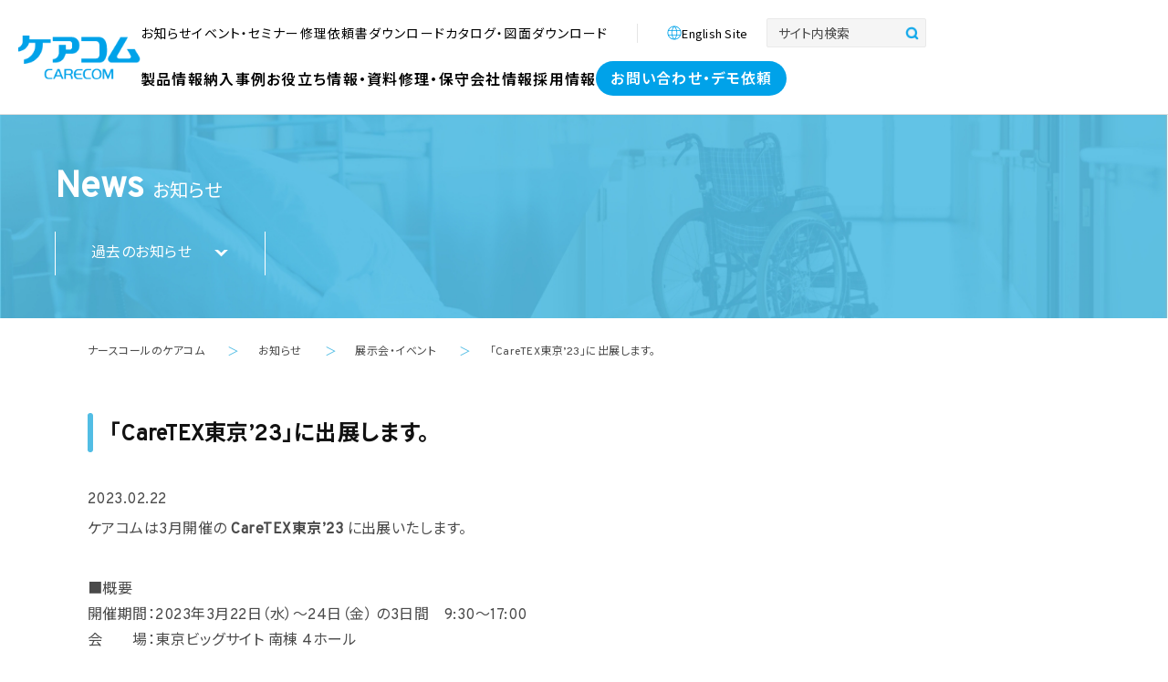

--- FILE ---
content_type: text/html; charset=UTF-8
request_url: https://www.carecom.jp/news/caretextokyo23/
body_size: 10344
content:
<!DOCTYPE html>
<html lang="ja">

<head>
	<meta charset="UTF-8">
	<meta http-equiv="X-UA-Compatible" content="IE=edge">
	<meta name="viewport" content="width=device-width">
	<meta name="referrer" content="unsafe-url">
	<meta name="theme-color" content="#33c7f5">


	
	<link rel="shortcut icon" href="/favicon.ico" type="image/vnd.microsoft.icon">
	<link rel="apple-touch-icon" href="/apple-touch-icon.png">

	<link rel="preconnect" href="https://fonts.gstatic.com">
	<link rel="preload" href="https://fonts.googleapis.com/css2?family=Overpass&display=swap" as="style" onload="this.removeAttribute('onload');this.removeAttribute('as');this.rel='stylesheet';">
	<link rel="preload" href="https://fonts.googleapis.com/css2?family=Noto+Sans+JP:wght@400&display=swap" as="style" onload="this.removeAttribute('onload');this.removeAttribute('as');this.rel='stylesheet';">
	<link rel="preload" href="https://fonts.googleapis.com/css2?family=Noto+Serif+JP&display=swap" as="style" onload="this.removeAttribute('onload');this.removeAttribute('as');this.rel='stylesheet';">

	<link rel="preconnect" href="https://fonts.googleapis.com">
	<link rel="preconnect" href="https://fonts.gstatic.com" crossorigin>
	<link href="https://fonts.googleapis.com/css2?family=Noto+Sans+JP:wght@100..900&family=Roboto:ital,wght@0,100..900;1,100..900&family=Zen+Kaku+Gothic+New&display=swap" rel="stylesheet">

	<link rel="stylesheet" type="text/css" href="https://www.carecom.jp/wp-content/cache/autoptimize/1/css/autoptimize_single_ade264427d1b8f250f2fe63ed312af65.css">
	<link rel="stylesheet" type="text/css" media="all" href="https://www.carecom.jp/wp-content/cache/autoptimize/1/css/autoptimize_single_005a7ed9176b56a8da1e1288b83596fd.css">
	<link rel="stylesheet" type="text/css" media="all" href="https://www.carecom.jp/wp-content/cache/autoptimize/1/css/autoptimize_single_473078cfb5fc9cb750a8cd0631981cfa.css">
	<link rel="stylesheet" type="text/css" media="all" href="https://www.carecom.jp/wp-content/cache/autoptimize/1/css/autoptimize_single_63dd25b9c5b7b0767062a83d5799e455.css">
	
	<script defer type="text/javascript" src="https://www.carecom.jp/wp-content/themes/carecom/js/jquery-1.8.2.min.js"></script>
	<script defer type="text/javascript" src="https://www.carecom.jp/wp-content/cache/autoptimize/1/js/autoptimize_single_5b23ded83b6a631b06040ed574e43dd6.js"></script>
	<script defer src="https://www.carecom.jp/wp-content/cache/autoptimize/1/js/autoptimize_single_beea0ef8f45b3137d947946fbd6b5457.js" type="text/javascript"></script>
	<script defer src="https://www.carecom.jp/wp-content/cache/autoptimize/1/js/autoptimize_single_eb3ad5d2bf64b87122da8fdea157f494.js" type="text/javascript"></script>
		
	<script defer src="[data-uri]"></script>
<meta name='robots' content='index, follow, max-image-preview:large, max-snippet:-1, max-video-preview:-1' />

	<!-- This site is optimized with the Yoast SEO plugin v15.9.2 - https://yoast.com/wordpress/plugins/seo/ -->
	<title>「CareTEX東京&#039;23」に出展します。 | ナースコールのケアコム</title>
	<meta name="description" content="「CareTEX東京&#039;23」に出展します。 ｜株式会社ケアコムは、ナースコールをはじめとする医療・福祉施設向けの情報・通信システムに特化したソリューションを提案している専門メーカーです。" />
	<link rel="canonical" href="https://www.carecom.jp/news/caretextokyo23/" />
	<meta property="og:locale" content="ja_JP" />
	<meta property="og:type" content="article" />
	<meta property="og:title" content="「CareTEX東京&#039;23」に出展します。 | ナースコールのケアコム" />
	<meta property="og:description" content="「CareTEX東京&#039;23」に出展します。 ｜株式会社ケアコムは、ナースコールをはじめとする医療・福祉施設向けの情報・通信システムに特化したソリューションを提案している専門メーカーです。" />
	<meta property="og:url" content="https://www.carecom.jp/news/caretextokyo23/" />
	<meta property="og:site_name" content="ナースコールのケアコム" />
	<meta property="article:modified_time" content="2023-03-20T09:02:48+00:00" />
	<meta name="twitter:card" content="summary_large_image" />
	<script type="application/ld+json" class="yoast-schema-graph">{"@context":"https://schema.org","@graph":[{"@type":"Organization","@id":"https://www.carecom.jp/#organization","name":"\u682a\u5f0f\u4f1a\u793e\u30b1\u30a2\u30b3\u30e0","url":"https://www.carecom.jp/","sameAs":[],"logo":{"@type":"ImageObject","@id":"https://www.carecom.jp/#logo","inLanguage":"ja","url":"https://www.carecom.jp/wp-content/uploads/2021/03/carecom_logo.jpg","width":363,"height":84,"caption":"\u682a\u5f0f\u4f1a\u793e\u30b1\u30a2\u30b3\u30e0"},"image":{"@id":"https://www.carecom.jp/#logo"}},{"@type":"WebSite","@id":"https://www.carecom.jp/#website","url":"https://www.carecom.jp/","name":"\u30ca\u30fc\u30b9\u30b3\u30fc\u30eb\u306e\u30b1\u30a2\u30b3\u30e0","description":"\u682a\u5f0f\u4f1a\u793e\u30b1\u30a2\u30b3\u30e0\u306f\u770b\u8b77\u30fb\u4ecb\u8b77\u306e\u73fe\u5834\u3067\u5f79\u7acb\u3064\u30bd\u30ea\u30e5\u30fc\u30b7\u30e7\u30f3\u3068\u30b5\u30fc\u30d3\u30b9\u3092\u63d0\u4f9b\u3057\u3066\u3044\u307e\u3059\u3002","publisher":{"@id":"https://www.carecom.jp/#organization"},"potentialAction":[{"@type":"SearchAction","target":"https://www.carecom.jp/?s={search_term_string}","query-input":"required name=search_term_string"}],"inLanguage":"ja"},{"@type":"WebPage","@id":"https://www.carecom.jp/news/caretextokyo23/#webpage","url":"https://www.carecom.jp/news/caretextokyo23/","name":"\u300cCareTEX\u6771\u4eac'23\u300d\u306b\u51fa\u5c55\u3057\u307e\u3059\u3002 | \u30ca\u30fc\u30b9\u30b3\u30fc\u30eb\u306e\u30b1\u30a2\u30b3\u30e0","isPartOf":{"@id":"https://www.carecom.jp/#website"},"datePublished":"2023-02-22T09:09:37+00:00","dateModified":"2023-03-20T09:02:48+00:00","description":"\u300cCareTEX\u6771\u4eac'23\u300d\u306b\u51fa\u5c55\u3057\u307e\u3059\u3002 \uff5c\u682a\u5f0f\u4f1a\u793e\u30b1\u30a2\u30b3\u30e0\u306f\u3001\u30ca\u30fc\u30b9\u30b3\u30fc\u30eb\u3092\u306f\u3058\u3081\u3068\u3059\u308b\u533b\u7642\u30fb\u798f\u7949\u65bd\u8a2d\u5411\u3051\u306e\u60c5\u5831\u30fb\u901a\u4fe1\u30b7\u30b9\u30c6\u30e0\u306b\u7279\u5316\u3057\u305f\u30bd\u30ea\u30e5\u30fc\u30b7\u30e7\u30f3\u3092\u63d0\u6848\u3057\u3066\u3044\u308b\u5c02\u9580\u30e1\u30fc\u30ab\u30fc\u3067\u3059\u3002","breadcrumb":{"@id":"https://www.carecom.jp/news/caretextokyo23/#breadcrumb"},"inLanguage":"ja","potentialAction":[{"@type":"ReadAction","target":["https://www.carecom.jp/news/caretextokyo23/"]}]},{"@type":"BreadcrumbList","@id":"https://www.carecom.jp/news/caretextokyo23/#breadcrumb","itemListElement":[{"@type":"ListItem","position":1,"item":{"@type":"WebPage","@id":"https://www.carecom.jp/","url":"https://www.carecom.jp/","name":"Home"}},{"@type":"ListItem","position":2,"item":{"@type":"WebPage","@id":"https://www.carecom.jp/news/","url":"https://www.carecom.jp/news/","name":"\u304a\u77e5\u3089\u305b"}},{"@type":"ListItem","position":3,"item":{"@type":"WebPage","@id":"https://www.carecom.jp/news/caretextokyo23/","url":"https://www.carecom.jp/news/caretextokyo23/","name":"\u300cCareTEX\u6771\u4eac&#8217;23\u300d\u306b\u51fa\u5c55\u3057\u307e\u3059\u3002"}}]}]}</script>
	<!-- / Yoast SEO plugin. -->


<link rel='dns-prefetch' href='//fonts.googleapis.com' />
<link href='https://fonts.gstatic.com' crossorigin rel='preconnect' />
<link rel='stylesheet' id='wp-block-library-css' href='https://www.carecom.jp/wp-includes/css/dist/block-library/style.min.css' type='text/css' media='all' />
<style id='wp-block-library-theme-inline-css' type='text/css'>
.wp-block-audio figcaption{color:#555;font-size:13px;text-align:center}.is-dark-theme .wp-block-audio figcaption{color:hsla(0,0%,100%,.65)}.wp-block-audio{margin:0 0 1em}.wp-block-code{border:1px solid #ccc;border-radius:4px;font-family:Menlo,Consolas,monaco,monospace;padding:.8em 1em}.wp-block-embed figcaption{color:#555;font-size:13px;text-align:center}.is-dark-theme .wp-block-embed figcaption{color:hsla(0,0%,100%,.65)}.wp-block-embed{margin:0 0 1em}.blocks-gallery-caption{color:#555;font-size:13px;text-align:center}.is-dark-theme .blocks-gallery-caption{color:hsla(0,0%,100%,.65)}.wp-block-image figcaption{color:#555;font-size:13px;text-align:center}.is-dark-theme .wp-block-image figcaption{color:hsla(0,0%,100%,.65)}.wp-block-image{margin:0 0 1em}.wp-block-pullquote{border-bottom:4px solid;border-top:4px solid;color:currentColor;margin-bottom:1.75em}.wp-block-pullquote cite,.wp-block-pullquote footer,.wp-block-pullquote__citation{color:currentColor;font-size:.8125em;font-style:normal;text-transform:uppercase}.wp-block-quote{border-left:.25em solid;margin:0 0 1.75em;padding-left:1em}.wp-block-quote cite,.wp-block-quote footer{color:currentColor;font-size:.8125em;font-style:normal;position:relative}.wp-block-quote.has-text-align-right{border-left:none;border-right:.25em solid;padding-left:0;padding-right:1em}.wp-block-quote.has-text-align-center{border:none;padding-left:0}.wp-block-quote.is-large,.wp-block-quote.is-style-large,.wp-block-quote.is-style-plain{border:none}.wp-block-search .wp-block-search__label{font-weight:700}.wp-block-search__button{border:1px solid #ccc;padding:.375em .625em}:where(.wp-block-group.has-background){padding:1.25em 2.375em}.wp-block-separator.has-css-opacity{opacity:.4}.wp-block-separator{border:none;border-bottom:2px solid;margin-left:auto;margin-right:auto}.wp-block-separator.has-alpha-channel-opacity{opacity:1}.wp-block-separator:not(.is-style-wide):not(.is-style-dots){width:100px}.wp-block-separator.has-background:not(.is-style-dots){border-bottom:none;height:1px}.wp-block-separator.has-background:not(.is-style-wide):not(.is-style-dots){height:2px}.wp-block-table{margin:0 0 1em}.wp-block-table td,.wp-block-table th{word-break:normal}.wp-block-table figcaption{color:#555;font-size:13px;text-align:center}.is-dark-theme .wp-block-table figcaption{color:hsla(0,0%,100%,.65)}.wp-block-video figcaption{color:#555;font-size:13px;text-align:center}.is-dark-theme .wp-block-video figcaption{color:hsla(0,0%,100%,.65)}.wp-block-video{margin:0 0 1em}.wp-block-template-part.has-background{margin-bottom:0;margin-top:0;padding:1.25em 2.375em}
</style>
<style id='classic-theme-styles-inline-css' type='text/css'>
/*! This file is auto-generated */
.wp-block-button__link{color:#fff;background-color:#32373c;border-radius:9999px;box-shadow:none;text-decoration:none;padding:calc(.667em + 2px) calc(1.333em + 2px);font-size:1.125em}.wp-block-file__button{background:#32373c;color:#fff;text-decoration:none}
</style>
<style id='global-styles-inline-css' type='text/css'>
body{--wp--preset--color--black: #000000;--wp--preset--color--cyan-bluish-gray: #abb8c3;--wp--preset--color--white: #fff;--wp--preset--color--pale-pink: #f78da7;--wp--preset--color--vivid-red: #cf2e2e;--wp--preset--color--luminous-vivid-orange: #ff6900;--wp--preset--color--luminous-vivid-amber: #fcb900;--wp--preset--color--light-green-cyan: #7bdcb5;--wp--preset--color--vivid-green-cyan: #00d084;--wp--preset--color--pale-cyan-blue: #8ed1fc;--wp--preset--color--vivid-cyan-blue: #0693e3;--wp--preset--color--vivid-purple: #9b51e0;--wp--preset--color--dark-gray: #1a1a1a;--wp--preset--color--medium-gray: #686868;--wp--preset--color--light-gray: #e5e5e5;--wp--preset--color--blue-gray: #4d545c;--wp--preset--color--bright-blue: #007acc;--wp--preset--color--light-blue: #9adffd;--wp--preset--color--dark-brown: #402b30;--wp--preset--color--medium-brown: #774e24;--wp--preset--color--dark-red: #640c1f;--wp--preset--color--bright-red: #ff675f;--wp--preset--color--yellow: #ffef8e;--wp--preset--gradient--vivid-cyan-blue-to-vivid-purple: linear-gradient(135deg,rgba(6,147,227,1) 0%,rgb(155,81,224) 100%);--wp--preset--gradient--light-green-cyan-to-vivid-green-cyan: linear-gradient(135deg,rgb(122,220,180) 0%,rgb(0,208,130) 100%);--wp--preset--gradient--luminous-vivid-amber-to-luminous-vivid-orange: linear-gradient(135deg,rgba(252,185,0,1) 0%,rgba(255,105,0,1) 100%);--wp--preset--gradient--luminous-vivid-orange-to-vivid-red: linear-gradient(135deg,rgba(255,105,0,1) 0%,rgb(207,46,46) 100%);--wp--preset--gradient--very-light-gray-to-cyan-bluish-gray: linear-gradient(135deg,rgb(238,238,238) 0%,rgb(169,184,195) 100%);--wp--preset--gradient--cool-to-warm-spectrum: linear-gradient(135deg,rgb(74,234,220) 0%,rgb(151,120,209) 20%,rgb(207,42,186) 40%,rgb(238,44,130) 60%,rgb(251,105,98) 80%,rgb(254,248,76) 100%);--wp--preset--gradient--blush-light-purple: linear-gradient(135deg,rgb(255,206,236) 0%,rgb(152,150,240) 100%);--wp--preset--gradient--blush-bordeaux: linear-gradient(135deg,rgb(254,205,165) 0%,rgb(254,45,45) 50%,rgb(107,0,62) 100%);--wp--preset--gradient--luminous-dusk: linear-gradient(135deg,rgb(255,203,112) 0%,rgb(199,81,192) 50%,rgb(65,88,208) 100%);--wp--preset--gradient--pale-ocean: linear-gradient(135deg,rgb(255,245,203) 0%,rgb(182,227,212) 50%,rgb(51,167,181) 100%);--wp--preset--gradient--electric-grass: linear-gradient(135deg,rgb(202,248,128) 0%,rgb(113,206,126) 100%);--wp--preset--gradient--midnight: linear-gradient(135deg,rgb(2,3,129) 0%,rgb(40,116,252) 100%);--wp--preset--font-size--small: 13px;--wp--preset--font-size--medium: 20px;--wp--preset--font-size--large: 36px;--wp--preset--font-size--x-large: 42px;--wp--preset--spacing--20: 0.44rem;--wp--preset--spacing--30: 0.67rem;--wp--preset--spacing--40: 1rem;--wp--preset--spacing--50: 1.5rem;--wp--preset--spacing--60: 2.25rem;--wp--preset--spacing--70: 3.38rem;--wp--preset--spacing--80: 5.06rem;--wp--preset--shadow--natural: 6px 6px 9px rgba(0, 0, 0, 0.2);--wp--preset--shadow--deep: 12px 12px 50px rgba(0, 0, 0, 0.4);--wp--preset--shadow--sharp: 6px 6px 0px rgba(0, 0, 0, 0.2);--wp--preset--shadow--outlined: 6px 6px 0px -3px rgba(255, 255, 255, 1), 6px 6px rgba(0, 0, 0, 1);--wp--preset--shadow--crisp: 6px 6px 0px rgba(0, 0, 0, 1);}:where(.is-layout-flex){gap: 0.5em;}:where(.is-layout-grid){gap: 0.5em;}body .is-layout-flow > .alignleft{float: left;margin-inline-start: 0;margin-inline-end: 2em;}body .is-layout-flow > .alignright{float: right;margin-inline-start: 2em;margin-inline-end: 0;}body .is-layout-flow > .aligncenter{margin-left: auto !important;margin-right: auto !important;}body .is-layout-constrained > .alignleft{float: left;margin-inline-start: 0;margin-inline-end: 2em;}body .is-layout-constrained > .alignright{float: right;margin-inline-start: 2em;margin-inline-end: 0;}body .is-layout-constrained > .aligncenter{margin-left: auto !important;margin-right: auto !important;}body .is-layout-constrained > :where(:not(.alignleft):not(.alignright):not(.alignfull)){max-width: var(--wp--style--global--content-size);margin-left: auto !important;margin-right: auto !important;}body .is-layout-constrained > .alignwide{max-width: var(--wp--style--global--wide-size);}body .is-layout-flex{display: flex;}body .is-layout-flex{flex-wrap: wrap;align-items: center;}body .is-layout-flex > *{margin: 0;}body .is-layout-grid{display: grid;}body .is-layout-grid > *{margin: 0;}:where(.wp-block-columns.is-layout-flex){gap: 2em;}:where(.wp-block-columns.is-layout-grid){gap: 2em;}:where(.wp-block-post-template.is-layout-flex){gap: 1.25em;}:where(.wp-block-post-template.is-layout-grid){gap: 1.25em;}.has-black-color{color: var(--wp--preset--color--black) !important;}.has-cyan-bluish-gray-color{color: var(--wp--preset--color--cyan-bluish-gray) !important;}.has-white-color{color: var(--wp--preset--color--white) !important;}.has-pale-pink-color{color: var(--wp--preset--color--pale-pink) !important;}.has-vivid-red-color{color: var(--wp--preset--color--vivid-red) !important;}.has-luminous-vivid-orange-color{color: var(--wp--preset--color--luminous-vivid-orange) !important;}.has-luminous-vivid-amber-color{color: var(--wp--preset--color--luminous-vivid-amber) !important;}.has-light-green-cyan-color{color: var(--wp--preset--color--light-green-cyan) !important;}.has-vivid-green-cyan-color{color: var(--wp--preset--color--vivid-green-cyan) !important;}.has-pale-cyan-blue-color{color: var(--wp--preset--color--pale-cyan-blue) !important;}.has-vivid-cyan-blue-color{color: var(--wp--preset--color--vivid-cyan-blue) !important;}.has-vivid-purple-color{color: var(--wp--preset--color--vivid-purple) !important;}.has-black-background-color{background-color: var(--wp--preset--color--black) !important;}.has-cyan-bluish-gray-background-color{background-color: var(--wp--preset--color--cyan-bluish-gray) !important;}.has-white-background-color{background-color: var(--wp--preset--color--white) !important;}.has-pale-pink-background-color{background-color: var(--wp--preset--color--pale-pink) !important;}.has-vivid-red-background-color{background-color: var(--wp--preset--color--vivid-red) !important;}.has-luminous-vivid-orange-background-color{background-color: var(--wp--preset--color--luminous-vivid-orange) !important;}.has-luminous-vivid-amber-background-color{background-color: var(--wp--preset--color--luminous-vivid-amber) !important;}.has-light-green-cyan-background-color{background-color: var(--wp--preset--color--light-green-cyan) !important;}.has-vivid-green-cyan-background-color{background-color: var(--wp--preset--color--vivid-green-cyan) !important;}.has-pale-cyan-blue-background-color{background-color: var(--wp--preset--color--pale-cyan-blue) !important;}.has-vivid-cyan-blue-background-color{background-color: var(--wp--preset--color--vivid-cyan-blue) !important;}.has-vivid-purple-background-color{background-color: var(--wp--preset--color--vivid-purple) !important;}.has-black-border-color{border-color: var(--wp--preset--color--black) !important;}.has-cyan-bluish-gray-border-color{border-color: var(--wp--preset--color--cyan-bluish-gray) !important;}.has-white-border-color{border-color: var(--wp--preset--color--white) !important;}.has-pale-pink-border-color{border-color: var(--wp--preset--color--pale-pink) !important;}.has-vivid-red-border-color{border-color: var(--wp--preset--color--vivid-red) !important;}.has-luminous-vivid-orange-border-color{border-color: var(--wp--preset--color--luminous-vivid-orange) !important;}.has-luminous-vivid-amber-border-color{border-color: var(--wp--preset--color--luminous-vivid-amber) !important;}.has-light-green-cyan-border-color{border-color: var(--wp--preset--color--light-green-cyan) !important;}.has-vivid-green-cyan-border-color{border-color: var(--wp--preset--color--vivid-green-cyan) !important;}.has-pale-cyan-blue-border-color{border-color: var(--wp--preset--color--pale-cyan-blue) !important;}.has-vivid-cyan-blue-border-color{border-color: var(--wp--preset--color--vivid-cyan-blue) !important;}.has-vivid-purple-border-color{border-color: var(--wp--preset--color--vivid-purple) !important;}.has-vivid-cyan-blue-to-vivid-purple-gradient-background{background: var(--wp--preset--gradient--vivid-cyan-blue-to-vivid-purple) !important;}.has-light-green-cyan-to-vivid-green-cyan-gradient-background{background: var(--wp--preset--gradient--light-green-cyan-to-vivid-green-cyan) !important;}.has-luminous-vivid-amber-to-luminous-vivid-orange-gradient-background{background: var(--wp--preset--gradient--luminous-vivid-amber-to-luminous-vivid-orange) !important;}.has-luminous-vivid-orange-to-vivid-red-gradient-background{background: var(--wp--preset--gradient--luminous-vivid-orange-to-vivid-red) !important;}.has-very-light-gray-to-cyan-bluish-gray-gradient-background{background: var(--wp--preset--gradient--very-light-gray-to-cyan-bluish-gray) !important;}.has-cool-to-warm-spectrum-gradient-background{background: var(--wp--preset--gradient--cool-to-warm-spectrum) !important;}.has-blush-light-purple-gradient-background{background: var(--wp--preset--gradient--blush-light-purple) !important;}.has-blush-bordeaux-gradient-background{background: var(--wp--preset--gradient--blush-bordeaux) !important;}.has-luminous-dusk-gradient-background{background: var(--wp--preset--gradient--luminous-dusk) !important;}.has-pale-ocean-gradient-background{background: var(--wp--preset--gradient--pale-ocean) !important;}.has-electric-grass-gradient-background{background: var(--wp--preset--gradient--electric-grass) !important;}.has-midnight-gradient-background{background: var(--wp--preset--gradient--midnight) !important;}.has-small-font-size{font-size: var(--wp--preset--font-size--small) !important;}.has-medium-font-size{font-size: var(--wp--preset--font-size--medium) !important;}.has-large-font-size{font-size: var(--wp--preset--font-size--large) !important;}.has-x-large-font-size{font-size: var(--wp--preset--font-size--x-large) !important;}
.wp-block-navigation a:where(:not(.wp-element-button)){color: inherit;}
:where(.wp-block-post-template.is-layout-flex){gap: 1.25em;}:where(.wp-block-post-template.is-layout-grid){gap: 1.25em;}
:where(.wp-block-columns.is-layout-flex){gap: 2em;}:where(.wp-block-columns.is-layout-grid){gap: 2em;}
.wp-block-pullquote{font-size: 1.5em;line-height: 1.6;}
</style>
<link rel='stylesheet' id='search-filter-plugin-styles-css' href='https://www.carecom.jp/wp-content/plugins/search-filter-pro/public/assets/css/search-filter.min.css' type='text/css' media='all' />
<link rel='stylesheet' id='twentysixteen-fonts-css' href='https://fonts.googleapis.com/css?family=Merriweather%3A400%2C700%2C900%2C400italic%2C700italic%2C900italic%7CMontserrat%3A400%2C700%7CInconsolata%3A400&#038;subset=latin%2Clatin-ext' type='text/css' media='all' />
<link rel='stylesheet' id='genericons-css' href='https://www.carecom.jp/wp-content/cache/autoptimize/1/css/autoptimize_single_ad2744c2cec1da79171b1833333e4b20.css' type='text/css' media='all' />
<link rel='stylesheet' id='twentysixteen-style-css' href='https://www.carecom.jp/wp-content/themes/carecom/style.css' type='text/css' media='all' />
<link rel='stylesheet' id='twentysixteen-block-style-css' href='https://www.carecom.jp/wp-content/themes/carecom/css/blocks.css' type='text/css' media='all' />
<!--[if lt IE 10]>
<link rel='stylesheet' id='twentysixteen-ie-css' href='https://www.carecom.jp/wp-content/themes/carecom/css/ie.css' type='text/css' media='all' />
<![endif]-->
<!--[if lt IE 9]>
<link rel='stylesheet' id='twentysixteen-ie8-css' href='https://www.carecom.jp/wp-content/themes/carecom/css/ie8.css' type='text/css' media='all' />
<![endif]-->
<!--[if lt IE 8]>
<link rel='stylesheet' id='twentysixteen-ie7-css' href='https://www.carecom.jp/wp-content/themes/carecom/css/ie7.css' type='text/css' media='all' />
<![endif]-->
<script type='text/javascript' src='https://www.carecom.jp/wp-includes/js/jquery/jquery.min.js' id='jquery-core-js'></script>
<script defer id="search-filter-plugin-build-js-extra" src="[data-uri]"></script>
<script defer type='text/javascript' src='https://www.carecom.jp/wp-content/plugins/search-filter-pro/public/assets/js/search-filter-build.min.js' id='search-filter-plugin-build-js'></script>
<script type='text/javascript' src='https://www.carecom.jp/wp-content/plugins/search-filter-pro/public/assets/js/chosen.jquery.min.js' id='search-filter-plugin-chosen-js'></script>
<!--[if lt IE 9]>
<script type='text/javascript' src='https://www.carecom.jp/wp-content/themes/carecom/js/html5.js' id='twentysixteen-html5-js'></script>
<![endif]-->
<style type="text/css">.recentcomments a{display:inline !important;padding:0 !important;margin:0 !important;}</style><link rel="stylesheet" href="https://www.carecom.jp/wp-content/cache/autoptimize/1/css/autoptimize_single_b8f4428409ae5328ba8be25abd905da4.css">
	


</head>

<body class="news-template-default single single-news postid-19747 wp-embed-responsive">
	<!-- Google Tag Manager (noscript) -->
	<noscript>
		<iframe src="https://www.googletagmanager.com/ns.html?id=GTM-5QJSKN" height="0" width="0" style="display:none;visibility:hidden"></iframe>
	</noscript>
	<script defer src="https://www.carecom.jp/wp-content/cache/autoptimize/1/js/autoptimize_single_5b7c57a1dfaf177aabeeea4d66b0e735.js"></script>
	<!-- End Google Tag Manager -->
	<div id="wrapper">


		<div class="headerWrap">
			<header>
				<div class="headerInner">
					<a href="https://www.carecom.jp" class="headerLogoWrap">
						<img src="https://www.carecom.jp/wp-content/themes/carecom/img/common/logo01.png" alt="ケアコム" width="173" height="62">
					</a>

					<div class="headerSpInner">
						<div class="headerMenuSecondaryWrap">
							<div class="headerSecondaryWrap">
								<ul class="menuList">
									<li class="menuItem">
										<a href="https://www.carecom.jp/news/" class="menuLink">
											<p class="menuText baseText size-s">お知らせ</p>
										</a>
									</li>
									<li class="menuItem">
										<a href="https://www.carecom.jp/seminar/" class="menuLink">
											<p class="menuText baseText size-s">イベント・セミナー</p>
										</a>
									</li>
									<li class="menuItem">
										<a href="https://www.carecom.jp/inquiry/repair/" class="menuLink">
											<p class="menuText baseText size-s">修理依頼書ダウンロード</p>
										</a>
									</li>
									<li class="menuItem">
										<a href="https://www.carecom.jp/download/" class="menuLink">
											<p class="menuText baseText size-s">カタログ・図面ダウンロード</p>
										</a>
									</li>
								</ul>

								<div class="langSwitcherWrap spH">
									<a href="https://www.carecom.jp/global/" class="langLink">
										<div class="iconWrap">
											<img src="https://www.carecom.jp/wp-content/themes/carecom/img/common/icon-lang.png" alt="">
										</div>
										<p class="baseText en fw600">English Site</p>
									</a>
								</div>

								<div class="search">
									<div id="searchform-pc-object">
										<form role="search" action="https://www.carecom.jp/cse/" name="searchform-pc" id="searchform-pc" class="searchform-pc">
											<div class="input-group">
												<input type="hidden" name="cx" value="008637449227276487286:rnlhk3_1xmw" /><input type="hidden" name="ie" value="UTF-8">
												<input type="text" name="q" id="s-pc" class="textarea form-control" placeholder="サイト内検索" value="">
												<span class="input-group-btn"><button type="submit" name="sa" class="btn btn-primary"><span class="glyphicon glyphicon-search"></span></button></span>
											</div>
										</form>
									</div>
								</div>
							</div>

							<div class="headerMenuWrap">
								<div class="langSwitcherWrap pcH tabH">
									<a href="https://www.carecom.jp/global/" class="langLink">
										<div class="iconWrap">
											<img src="https://www.carecom.jp/wp-content/themes/carecom/img/common/icon-lang-wh.png" alt="">
										</div>
										<p class="baseText en fw600">English Site</p>
									</a>
								</div>
								<ul class="menuList">
									<li class="menuItem">
										<a href="https://www.carecom.jp/products/" class="menuLink">
											<p class="menuText baseText fw600">製品情報</p>
										</a>
									</li>
									<li class="menuItem">
										<a href="https://www.carecom.jp/cases/" class="menuLink">
											<p class="menuText baseText fw600">納入事例</p>
										</a>
									</li>
									<li class="menuItem">
										<a href="https://www.carecom.jp/contents/" class="menuLink">
											<p class="menuText baseText fw600">お役立ち情報・資料</p>
										</a>
									</li>
									<li class="menuItem">
										<a href="https://www.carecom.jp/support/" class="menuLink">
											<p class="menuText baseText fw600">修理・保守</p>
										</a>
									</li>
									<li class="menuItem">
										<a href="https://www.carecom.jp/corporate/" class="menuLink">
											<p class="menuText baseText fw600">会社情報</p>
										</a>
									</li>
									<li class="menuItem">
										<a href="https://www.carecom.jp/recruit/" class="menuLink">
											<p class="menuText baseText fw600">採用情報</p>
										</a>
									</li>
								</ul>

								<div class="headerBtn btnWrap">
									<a href="https://www.carecom.jp/inquiry/" class="btn blue">
										<p class="btnText baseText fw600">お問い合わせ・デモ依頼</p>
									</a>
								</div>
							</div>
						</div>
					</div>

					<div class="hamWrap">
						<span class="hamBorder"></span>
						<span class="hamBorder"></span>
						<span class="hamBorder"></span>
					</div>
				</div>
			</header>
		</div>
<main class="corporate">

    <section class="title">

        <h1>News<span>お知らせ</span></h1>

        <ul class="cat-menu"><li><a><span>過去のお知らせ</span></a><div class="lower-wrap"><ul class="lower"><li><a href="/2025/?post_type=news">2025年のお知らせ</a></dd></dl></li><li><a href="/2024/?post_type=news">2024年のお知らせ</a></dd></dl></li><li><a href="/2023/?post_type=news">2023年のお知らせ</a></dd></dl></li><li><a href="/2022/?post_type=news">2022年のお知らせ</a></dd></dl></li><li><a href="/2021/?post_type=news">2021年のお知らせ</a></dd></dl></li><li><a href="/2020/?post_type=news">2020年のお知らせ</a></dd></dl></li><li><a href="/2019/?post_type=news">2019年のお知らせ</a></dd></dl></li><li><a href="/2018/?post_type=news">2018年のお知らせ</a></dd></dl></li><li><a href="/2017/?post_type=news">2017年のお知らせ</a></dd></dl></li><li><a href="/2016/?post_type=news">2016年のお知らせ</a></dd></dl></li><li><a href="/2015/?post_type=news">2015年のお知らせ</a></dd></dl></li><li><a href="/2014/?post_type=news">2014年のお知らせ</a></dd></dl></li><li><a href="/2013/?post_type=news">2013年のお知らせ</a></dd></dl></li><li><a href="/2012/?post_type=news">2012年のお知らせ</a></dd></dl></li><li><a href="/2011/?post_type=news">2011年のお知らせ</a></dd></dl></li><li><a href="/2010/?post_type=news">2010年のお知らせ</a></dd></dl></li><li><a href="/2009/?post_type=news">2009年のお知らせ</a></dd></dl></li><li><a href="/2008/?post_type=news">2008年のお知らせ</a></dd></dl></li></ul></div></li></ul>
    </section>

<div class="breadcrumb-container">
<span property="itemListElement" typeof="ListItem"><a property="item" typeof="WebPage" title="Go to ナースコールのケアコム." href="https://www.carecom.jp" class="home"><span property="name">ナースコールのケアコム</span></a><meta property="position" content="1"></span>
＞<span property="itemListElement" typeof="ListItem"><a property="item" typeof="WebPage" title="Go to お知らせ." href="https://www.carecom.jp/news/" class="post post-news-archive"><span property="name">お知らせ</span></a><meta property="position" content="2"></span>
＞<span property="itemListElement" typeof="ListItem"><a property="item" typeof="WebPage" title="Go to the 展示会・イベント トピック archives." href="https://www.carecom.jp/news/?cat=exhibition" class="taxonomy topic"><span property="name">展示会・イベント</span></a><meta property="position" content="3"></span>

＞<span property="itemListElement" typeof="ListItem"><span property="name" class="post post-news current-item">「CareTEX東京&#8217;23」に出展します。</span><meta property="position" content="4"></span>
</div>

    <section class="cnt-area">
    
        <h2 class="ttl_01">「CareTEX東京&#8217;23」に出展します。</h2>
        <p>2023.02.22</p>

        
            <p>ケアコムは3月開催の <strong>CareTEX東京&#8217;23</strong> に出展いたします。</p>
<p>&nbsp;</p>
<p>■概要<br />
開催期間：2023年3月22日（水）～24日（金） の3日間　9:30～17:00<br />
会　　場：東京ビッグサイト 南棟 4ホール<br />
ブース　：12‐17</p>
<p>&nbsp;</p>
<p>◆参加方法<br />
入場には事前登録が必要です。<br />
↓CareTEX東京&#8217;23　公式ホームページ<br />
<a href="http://caretex.jp/" target="_blank" rel="noopener"><strong class="blue">http://caretex.jp/</strong></a></p>
<p>&nbsp;</p>
<p>◆主な展示（予定）<br />
・スマートフォン連動ソリューション<br />
　各社スマートフォン連動のご紹介<br />
・見守りカメラシステム連動<br />
ほか</p>
<p>&nbsp;</p>
<p>さまざまなシステム、スマートフォンとシームレスに連動し<br />
現場スタッフの負担を大幅軽減。<br />
ご利用者に安全と安心をお届けします。<br />
ぜひ、ケアコムブースまでお越しください。<br />
心よりお待ちしております。</p>

            
    </section>

</main>

<div class="footWrap">
    <div class="topReturnWrap imgWrap spH">
        <img src="https://www.carecom.jp/wp-content/themes/carecom/img/common/icon-btn-arrow.svg" alt="">
    </div>
    <footer>
        <div class="footMainWrap">
            <a href="#" class="footLogoWrap imgWrap">
                <img src="https://www.carecom.jp/wp-content/themes/carecom/img/common/logo01.png" alt="ケアコム" width="173" height="62">
            </a>
            <div class="infoLinkWrap">
                <div class="footMenuLinkWrap">
                    <ul class="footMenuLinkList">
                        <li class="footMenuLinkItem">
                            <a href="https://www.carecom.jp/download/" class="footMenuLink">
                                <p class="footMenuText baseText fw700 fcWhite">カタログ・<br />
                                    図面ダウンロード</p>
                            </a>
                        </li>
                        <li class="footMenuLinkItem">
                            <a href="https://www.carecom.jp/inquiry/" class="footMenuLink">
                                <p class="footMenuText baseText fw700 fcWhite">お問い合わせ</p>
                            </a>
                        </li>
                        <li class="footMenuLinkItem">
                            <a href="https://www.carecom.jp/recruit/" class="footMenuLink">
                                <p class="footMenuText baseText fw700 fcWhite">採用情報</p>
                            </a>
                        </li>
                        <li class="footMenuLinkItem">
                            <a href="https://www.carecom.jp/smile/" class="footMenuLink" target="_blank">
                                <p class="footMenuText baseText fw700 fcWhite">Carecom Smile</p>
                            </a>
                        </li>
                        <li class="footMenuLinkItem">
                            <a href="https://www.carecom.jp/studio-c/" class="footMenuLink">
                                <p class="footMenuText baseText fw700 fcWhite"><span class="baseText size-xs fw700">シミュレーション施設</span><br />Studio C</p>
                            </a>
                        </li>
                    </ul>
                </div>
                <div class="snsLinkListWrap">
                    <ul class="snsLinkList">
                        <li class="snsLinkItem">
                            <a href="https://www.youtube.com/@carecom138" class="snsLink iconWrap" target="_blank">
                                <img src="https://www.carecom.jp/wp-content/themes/carecom/img/common/icon-youtube.svg" alt="Youtube">
                            </a>
                        </li>
                        <li class="snsLinkItem">
                            <a href="https://x.com/carecom1955" class="snsLink iconWrap" target="_blank">
                                <img src="https://www.carecom.jp/wp-content/themes/carecom/img/common/icon-x.svg" alt="x">
                            </a>
                        </li>
                    </ul>
                </div>
                <div class="copyWrap">
                    <p class="copyText baseText size-xs fcWhite">All Rights Reserved, copyright © CARECOM CO., LTD.</p>
                </div>
            </div>
        </div>

        <div class="siteMapWrap">
            <div class="siteMapLinkListWrap spH">
                <ul class="siteMapLinkList">
                    <li class="siteMapLinkItem">
                        <a href="https://www.carecom.jp" class="siteMapLink baseText fcBlueDark fw700">
                            HOME
                        </a>
                        <ul class="siteMapSubList">
                            <li class="siteMapSubItem">
                                <a href="https://www.carecom.jp/about/" class="siteMapSubLink baseText size-s">
                                    ケアコムについて
                                </a>
                            </li>
                            <li class="siteMapSubItem">
                                <a href="https://www.carecom.jp/products/feature/" class="siteMapSubLink baseText size-s">
                                    ケアコムの主なソリューション
                                </a>
                            </li>
                        </ul>
                    </li>
                    <li class="siteMapLinkItem">
                        <a href="https://www.carecom.jp/products/" class="siteMapLink baseText fcBlueDark fw700">
                            製品情報
                        </a>
                        <ul class="siteMapSubList">
                            <li class="siteMapSubItem">
                                <a href="https://www.carecom.jp/products/information-2/#tab1" class="siteMapSubLink baseText size-s">
                                    他社製品との接続に関するお知らせ
                                </a>
                            </li>
                            <li class="siteMapSubItem">
                                <a href="https://www.carecom.jp/products/information-2/#tab2" class="siteMapSubLink baseText size-s">
                                    ナースコール子機（EX）の設置について（注意喚起）
                                </a>
                            </li>
                            <li class="siteMapSubItem">
                                <a href="https://www.carecom.jp/products/information-3/" class="siteMapSubLink baseText size-s">
                                    脱落警報の対応について
                                </a>
                            </li>
                        </ul>
                    </li>
                    <li class="siteMapLinkItem">
                        <a href="https://www.carecom.jp/news/" class="siteMapLink baseText fcBlueDark fw700">
                            お知らせ
                        </a>
                        <ul class="siteMapSubList">
                            <li class="siteMapSubItem">
                                <a href="https://www.carecom.jp/news/" class="siteMapSubLink baseText size-s">
                                    News
                                </a>
                            </li>
                            <li class="siteMapSubItem">
                                <a href="https://www.carecom.jp/important-information/" class="siteMapSubLink baseText size-s">
                                    重要なお知らせ
                                </a>
                            </li>
                        </ul>
                    </li>
                    <li class="siteMapLinkItem">
                        <a href="https://www.carecom.jp/contents/" class="siteMapLink baseText fcBlueDark fw700">
                            お役立ち情報・資料
                        </a>
                    </li>
                </ul>
                <ul class="siteMapLinkList">
                    <li class="siteMapLinkItem">
                        <a href="https://www.carecom.jp/cases/" class="siteMapLink baseText fcBlueDark fw700">
                            納入先・納入事例
                        </a>
                        <ul class="siteMapSubList">
                            <li class="siteMapSubItem">
                                <a href="https://www.carecom.jp/cases/" class="siteMapSubLink baseText size-s">
                                    納入事例
                                </a>
                            </li>
                            <li class="siteMapSubItem">
                                <a href="https://www.carecom.jp/cases/delivery/" class="siteMapSubLink baseText size-s">
                                    納入先一覧
                                </a>
                            </li>
                            <li class="siteMapSubItem">
                                <a href="https://www.carecom.jp/cases/flow/medical01/" class="siteMapSubLink baseText size-s">
                                    製品導入の流れ（医療施設）
                                </a>
                            </li>
                            <li class="siteMapSubItem">
                                <a href="https://www.carecom.jp/cases/flow/welfare01/" class="siteMapSubLink baseText size-s">
                                    製品導入の流れ（福祉施設）
                                </a>
                            </li>
                        </ul>
                    </li>
                    <li class="siteMapLinkItem">
                        <a href="https://www.carecom.jp/seminar/" class="siteMapLink baseText fcBlueDark fw700">
                            イベント・セミナー
                        </a>
                        <ul class="siteMapSubList">
                            <li class="siteMapSubItem">
                                <a href="https://www.carecom.jp/seminar/" class="siteMapSubLink baseText size-s">
                                    イベント・セミナーを探す
                                </a>
                            </li>
                            <li class="siteMapSubItem">
                                <a href="https://www.carecom.jp/seminar/past/" class="siteMapSubLink baseText size-s">
                                    過去のイベント・セミナー 一覧
                                </a>
                            </li>
                        </ul>
                    </li>
                </ul>
                <ul class="siteMapLinkList">
                    <li class="siteMapLinkItem">
                        <a href="https://www.carecom.jp/support/" class="siteMapLink baseText fcBlueDark fw700">
                            修理・保守
                        </a>
                        <ul class="siteMapSubList">
                            <li class="siteMapSubItem">
                                <a href="https://www.carecom.jp/inquiry/repair/" class="siteMapSubLink baseText size-s">
                                    子機修理依頼
                                </a>
                            </li>
                            <li class="siteMapSubItem">
                                <a href="https://www.carecom.jp/support/structure/" class="siteMapSubLink baseText size-s">
                                    修理・保守体制について
                                </a>
                            </li>
                            <li class="siteMapSubItem">
                                <a href="https://www.carecom.jp/support/contract/" class="siteMapSubLink baseText size-s">
                                    保守契約について
                                </a>
                            </li>
                            <li class="siteMapSubItem">
                                <a href="https://www.carecom.jp/support/maintenance/" class="siteMapSubLink baseText size-s">
                                    リモートメンテナンス契約
                                </a>
                            </li>
                            <li class="siteMapSubItem">
                                <a href="https://www.carecom.jp/support/end/" class="siteMapSubLink baseText size-s">
                                    販売終了・保守終了製品について
                                </a>
                            </li>
                            <li class="siteMapSubItem">
                                <a href="https://www.carecom.jp/support/transfer/" class="siteMapSubLink baseText size-s">
                                    松下製ナースコールについて
                                </a>
                            </li>
                            <li class="siteMapSubItem">
                                <a href="https://www.carecom.jp/support/phs/" class="siteMapSubLink baseText size-s">
                                    PHS等無線機器の使用期限(スプリアス規格)に関するご案内
                                </a>
                            </li>
                            <li class="siteMapSubItem">
                                <a href="https://www.carecom.jp/support/update/" class="siteMapSubLink baseText size-s">
                                    更新時期とメンテナンスについて
                                </a>
                            </li>
                            <li class="siteMapSubItem">
                                <a href="https://www.carecom.jp/support/follow/" class="siteMapSubLink baseText size-s">
                                    利活用フォローアップサービス
                                </a>
                            </li>
                            <li class="siteMapSubItem">
                                <a href="https://www.carecom.jp/support/faq/" class="siteMapSubLink baseText size-s">
                                    FAQ（よくあるご質問）
                                </a>
                            </li>
                            <li class="siteMapSubItem">
                                <a href="https://www.carecom.jp/inquiry/" class="siteMapSubLink baseText size-s">
                                    お問い合わせ
                                </a>
                            </li>
                        </ul>
                    </li>
                </ul>
                <ul class="siteMapLinkList">
                    <li class="siteMapLinkItem">
                        <a href="https://www.carecom.jp/corporate/" class="siteMapLink baseText fcBlueDark fw700">
                            会社案内
                        </a>
                        <ul class="siteMapSubList">
                            <li class="siteMapSubItem">
                                <a href="https://www.carecom.jp/corporate/vision/" class="siteMapSubLink baseText size-s">
                                    企業理念
                                </a>
                            </li>
                            <li class="siteMapSubItem">
                                <a href="https://www.carecom.jp/corporate/outline/" class="siteMapSubLink baseText size-s">
                                    会社概要
                                </a>
                            </li>
                            <li class="siteMapSubItem">
                                <a href="https://www.carecom.jp/corporate/network/office/" class="siteMapSubLink baseText size-s">
                                    事業所／工場
                                </a>
                            </li>
                            <li class="siteMapSubItem">
                                <a href="https://www.carecom.jp/corporate/network/branch/" class="siteMapSubLink baseText size-s">
                                    オフィス
                                </a>
                            </li>
                            <li class="siteMapSubItem">
                                <a href="https://www.carecom.jp/studio-c/" class="siteMapSubLink baseText size-s">
                                    シミュレーション施設<br />Studio C
                                </a>
                            </li>
                            <li class="siteMapSubItem">
                                <a href="https://www.carecom.jp/corporate/history/" class="siteMapSubLink baseText size-s">
                                    沿革(ケアコムの歩み)
                                </a>
                            </li>
                            <li class="siteMapSubItem">
                                <a href="https://www.carecom.jp/corporate/group/" class="siteMapSubLink baseText size-s">
                                    グループ会社
                                </a>
                            </li>
                            <li class="siteMapSubItem">
                                <a href="https://www.carecom.jp/corporate/attempt/" class="siteMapSubLink baseText size-s">
                                    ケアコムの取り組み
                                </a>
                            </li>
                        </ul>
                    </li>
                    <li class="siteMapLinkItem">
                        <a href="https://www.carecom.jp/corporate/attempt/" class="siteMapLink baseText fcBlueDark fw700">
                            ケアコムの取り組み
                        </a>
                        <ul class="siteMapSubList">
                            <li class="siteMapSubItem">
                                <a href="https://www.carecom.jp/corporate/attempt/" class="siteMapSubLink baseText size-s">
                                    ケアコムの取り組みと製品への評価
                                </a>
                            </li>
                            <li class="siteMapSubItem">
                                <a href="https://www.carecom.jp/initiatives/grsn/" class="siteMapSubLink baseText size-s">
                                    GRSNマークについて
                                </a>
                            </li>
                            <li class="siteMapSubItem">
                                <a href="https://www.carecom.jp/initiatives/hqi/" class="siteMapSubLink baseText size-s">
                                    HQIマークについて
                                </a>
                            </li>
                            <li class="siteMapSubItem">
                                <a href="https://www.carecom.jp/initiatives/ihe/" class="siteMapSubLink baseText size-s">
                                    日本IHE協会での活動について
                                </a>
                            </li>
                        </ul>
                    </li>
                </ul>
            </div>
            <div class="otherLangWrap">
                <div class="otherLinkListWrap">
                    <ul class="otherLinkList">
                        <li class="otherLinkItem">
                            <a href="https://www.carecom.jp/site/sitemap/" class="otherLink baseText size-s">
                                サイトマップ
                            </a>
                        </li>
                        <li class="otherLinkItem">
                            <a href="https://www.carecom.jp/site/" class="otherLink baseText size-s">
                                サイトポリシー
                            </a>
                        </li>
                        <li class="otherLinkItem">
                            <a href="https://www.carecom.jp/site/rule/" class="otherLink baseText size-s">
                                利用規約
                            </a>
                        </li>
                        <li class="otherLinkItem">
                            <a href="https://www.carecom.jp/site/privacy/" class="otherLink baseText size-s">
                                個人情報保護方針
                            </a>
                        </li>
                    </ul>
                </div>
                <div class="langSwitcherWrap">
                    <a href="https://www.carecom.jp/global/" class="langLink">
                        <div class="iconWrap">
                            <img src="https://www.carecom.jp/wp-content/themes/carecom/img/common/icon-lang.png" alt="">
                        </div>
                        <p class="baseText en fw600">English Site</p>
                    </a>
                </div>
            </div>
        </div>
    </footer>
</div>


<script defer type='text/javascript' src='https://www.carecom.jp/wp-includes/js/jquery/ui/core.min.js' id='jquery-ui-core-js'></script>
<script defer type='text/javascript' src='https://www.carecom.jp/wp-includes/js/jquery/ui/datepicker.min.js' id='jquery-ui-datepicker-js'></script>
<script defer id="jquery-ui-datepicker-js-after" src="[data-uri]"></script>
<script defer type='text/javascript' src='https://www.carecom.jp/wp-content/themes/carecom/js/skip-link-focus-fix.js' id='twentysixteen-skip-link-focus-fix-js'></script>
<script defer id="twentysixteen-script-js-extra" src="[data-uri]"></script>
<script defer type='text/javascript' src='https://www.carecom.jp/wp-content/themes/carecom/js/functions.js' id='twentysixteen-script-js'></script>


<script defer src="https://www.carecom.jp/wp-content/cache/autoptimize/1/js/autoptimize_single_47541f515b8e8de568d11c6bbf0ac897.js" type="text/javascript"></script>

</body>

</html>

--- FILE ---
content_type: text/css
request_url: https://www.carecom.jp/wp-content/cache/autoptimize/1/css/autoptimize_single_b8f4428409ae5328ba8be25abd905da4.css
body_size: 107
content:
@charset "UTF-8";.nav-tabs-wrap{height:auto !important}.nav-tabs{margin-bottom:0 !important}.news .tab-pane ul li{padding:30px 0 60px;border-bottom:1px solid #d8d8d8}@media screen and (max-width:768px){.news .tab-pane ul li{padding:15px 0 30px}}.news .tab-pane ul li .day{font-size:2.4rem;margin-bottom:20px;color:#52bde4}@media screen and (max-width:768px){.news .tab-pane ul li .day{font-size:2rem;margin-bottom:10px}}.news .tab-pane ul li .ttl{font-size:2rem}@media screen and (max-width:768px){.news .tab-pane ul li .ttl{font-size:1.6rem}}#safe-use .thumbnail{margin-top:20px}#safe-use h3{font-size:2.4rem;color:#52bde4;font-weight:700;margin-bottom:20px}main .cnt-area .caution_box img{margin-bottom:0}.caution_box{border:solid 1px #ff5e38;margin-bottom:1em;font-size:1.6rem;display:flex;padding:3rem;align-items:center}@media screen and (max-width:768px){.caution_box{padding:1.5rem;flex-wrap:wrap}.caution_box .icon{text-align:center;width:100%}.caution_box .icon img{margin:0 auto}}.caution_box ul{margin-left:30px}@media screen and (max-width:768px){.caution_box ul{margin-left:0}}.caution_box ul li{position:relative;padding-left:1.2em;color:#000}.caution_box ul li:after{display:block;position:absolute;top:4px;left:0;content:'✓';color:red;font-size:1.2em;line-height:1}

--- FILE ---
content_type: image/svg+xml
request_url: https://www.carecom.jp/wp-content/themes/carecom/img/common/icon-x.svg
body_size: 468
content:
<svg width="24" height="24" viewBox="0 0 24 24" fill="none" xmlns="http://www.w3.org/2000/svg">
<g id="prime:twitter" clip-path="url(#clip0_69_663)">
<g id="Group">
<g id="Clip path group">
<mask id="mask0_69_663" style="mask-type:luminance" maskUnits="userSpaceOnUse" x="0" y="0" width="24" height="24">
<g id="primeTwitter0">
<path id="Vector" d="M0 0H24V24H0V0Z" fill="white"/>
</g>
</mask>
<g mask="url(#mask0_69_663)">
<g id="Group_2">
<path id="Vector_2" d="M18.9 1.125H22.5806L14.5406 10.3376L24 22.8759H16.5943L10.7897 15.273L4.15543 22.8759H0.471429L9.07029 13.0187L0 1.12671H7.59429L12.8331 8.07471L18.9 1.125ZM17.6057 20.6679H19.6457L6.48 3.21814H4.29257L17.6057 20.6679Z" fill="white"/>
</g>
</g>
</g>
</g>
</g>
<defs>
<clipPath id="clip0_69_663">
<rect width="24" height="24" fill="white"/>
</clipPath>
</defs>
</svg>


--- FILE ---
content_type: image/svg+xml
request_url: https://www.carecom.jp/wp-content/themes/carecom/img/common/icon-arrow-foot.svg
body_size: -205
content:
<svg width="6" height="10" viewBox="0 0 6 10" fill="none" xmlns="http://www.w3.org/2000/svg">
<path id="Vector 4" d="M1 1L5 5L1 9" stroke="#00A2E9"/>
</svg>


--- FILE ---
content_type: application/javascript
request_url: https://www.carecom.jp/wp-content/cache/autoptimize/1/js/autoptimize_single_47541f515b8e8de568d11c6bbf0ac897.js
body_size: -233
content:
$(document).ready(function(){$(function(){$(".hamWrap").on("click",function(){$("body, .headerInner, .hamWrap").toggleClass("active");});});});$(function(){const $topBtn=$(".topReturnWrap");$topBtn.click(function(){$("html, body").animate({scrollTop:0},300);});});